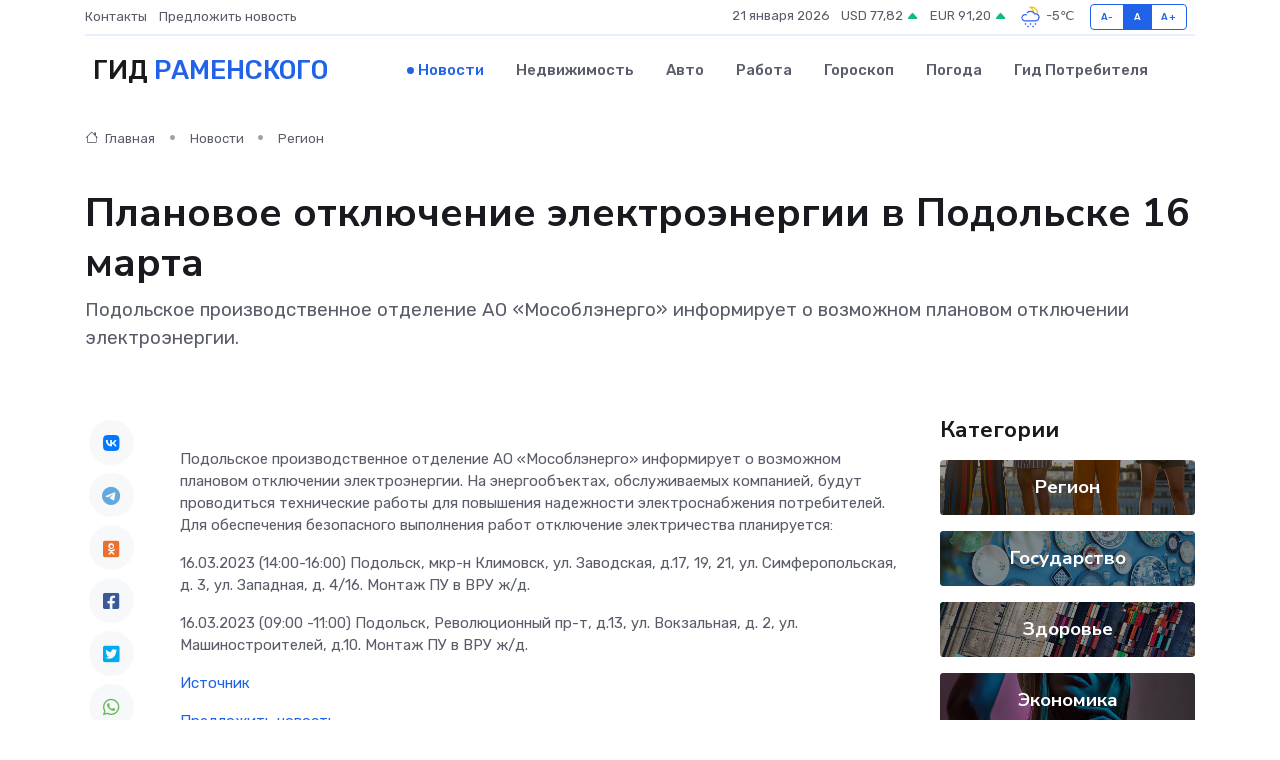

--- FILE ---
content_type: text/html; charset=utf-8
request_url: https://www.google.com/recaptcha/api2/aframe
body_size: 268
content:
<!DOCTYPE HTML><html><head><meta http-equiv="content-type" content="text/html; charset=UTF-8"></head><body><script nonce="dBxXkfFHbXWgFbsgPs7ARQ">/** Anti-fraud and anti-abuse applications only. See google.com/recaptcha */ try{var clients={'sodar':'https://pagead2.googlesyndication.com/pagead/sodar?'};window.addEventListener("message",function(a){try{if(a.source===window.parent){var b=JSON.parse(a.data);var c=clients[b['id']];if(c){var d=document.createElement('img');d.src=c+b['params']+'&rc='+(localStorage.getItem("rc::a")?sessionStorage.getItem("rc::b"):"");window.document.body.appendChild(d);sessionStorage.setItem("rc::e",parseInt(sessionStorage.getItem("rc::e")||0)+1);localStorage.setItem("rc::h",'1768948671724');}}}catch(b){}});window.parent.postMessage("_grecaptcha_ready", "*");}catch(b){}</script></body></html>